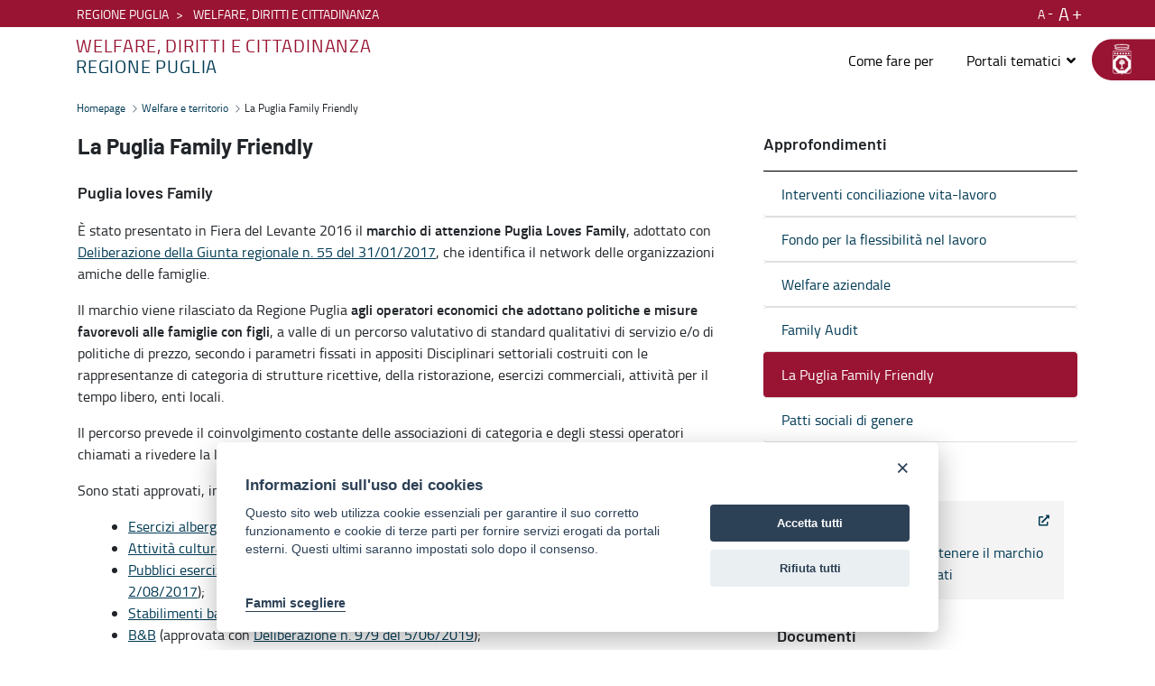

--- FILE ---
content_type: text/javascript
request_url: https://regione.puglia.it/o/child-portale-istituzionale-theme/js/contact-form.js
body_size: 636
content:
if ( $('.contact-form').length > 0 ) {
	$(".taglib-captcha").hide();
	window.onload = function () { 
		$('.custom-control-label-text').html('Acconsento al <a href="cookie-privacy" target="_blank"> trattamento dei dati personali</a> ai sensi degli articoli 13-14 del GDPR 2016/679.');
		$(".taglib-captcha").html( $(".taglib-captcha").html().replace(/&amp;/g, "&") );
		$(".taglib-captcha").show();
	}
}

if ( $('.form-module').length > 0 ) {
	window.onload = function () { 
		$(".taglib-captcha").html( $(".taglib-captcha").html().replace(/&amp;/g, "&") );
	}
}